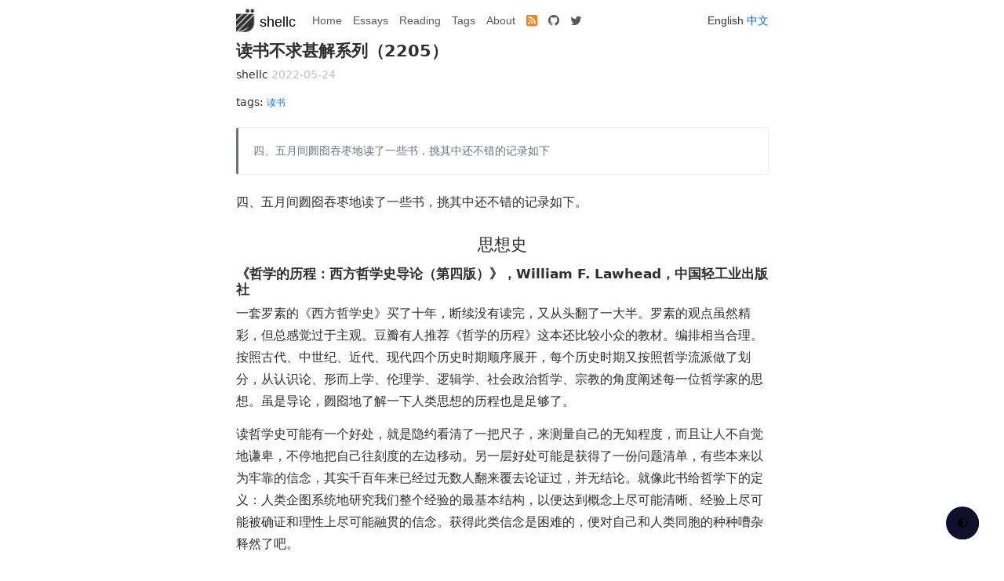

--- FILE ---
content_type: text/html; charset=utf-8
request_url: https://shellc.cn/2022/05/24/%E8%AF%BB%E4%B9%A6%E4%B8%8D%E6%B1%82%E7%94%9A%E8%A7%A3%E7%B3%BB%E5%88%97-2205.html
body_size: 6205
content:
<!doctype html>
<html lang="en">
    <head>
        <meta charset="utf-8" />
        <meta
            name="viewport"
            content="width=device-width, initial-scale=1, shrink-to-fit=no"
        />
        <meta name="theme-color" content="#000000" />
        <!-- Begin Jekyll SEO tag v2.8.0 -->
<title>读书不求甚解系列（2205） | 蟹壳</title>
<meta name="generator" content="Jekyll v4.3.3" />
<meta property="og:title" content="读书不求甚解系列（2205）" />
<meta name="author" content="shellc" />
<meta property="og:locale" content="en_US" />
<meta name="description" content="四、五月间囫囵吞枣地读了一些书，挑其中还不错的记录如下" />
<meta property="og:description" content="四、五月间囫囵吞枣地读了一些书，挑其中还不错的记录如下" />
<meta property="og:site_name" content="蟹壳" />
<meta property="og:type" content="article" />
<meta property="article:published_time" content="2022-05-24T00:00:00+00:00" />
<meta name="twitter:card" content="summary" />
<meta property="twitter:title" content="读书不求甚解系列（2205）" />
<script type="application/ld+json">
{"@context":"https://schema.org","@type":"BlogPosting","author":{"@type":"Person","name":"shellc"},"dateModified":"2022-05-24T00:00:00+00:00","datePublished":"2022-05-24T00:00:00+00:00","description":"四、五月间囫囵吞枣地读了一些书，挑其中还不错的记录如下","headline":"读书不求甚解系列（2205）","mainEntityOfPage":{"@type":"WebPage","@id":"/2022/05/24/%E8%AF%BB%E4%B9%A6%E4%B8%8D%E6%B1%82%E7%94%9A%E8%A7%A3%E7%B3%BB%E5%88%97-2205.html"},"url":"/2022/05/24/%E8%AF%BB%E4%B9%A6%E4%B8%8D%E6%B1%82%E7%94%9A%E8%A7%A3%E7%B3%BB%E5%88%97-2205.html"}</script>
<!-- End Jekyll SEO tag -->

        <link href="/assets/bootstrap/bootstrap.min.css" rel="stylesheet" />
        <link
            rel="stylesheet"
            href="/assets/bootstrap/bootstrap-icons.min.css"
        />
        <link rel="stylesheet" href="/assets/css/styles.css" />
        <link type="application/atom+xml" rel="alternate" href="/feed.xml" title="蟹壳" />
        <link rel="icon" type="image/png" href="/assets/images/icon.png" />

        <!-- Global site tag (gtag.js) - Google Analytics -->
        <script
            async
            src="https://www.googletagmanager.com/gtag/js?id=G-NS1Z08QYBL"
        ></script>
        <script>
            window.dataLayer = window.dataLayer || [];
            function gtag() {
                dataLayer.push(arguments);
            }
            gtag("js", new Date());

            gtag("config", "G-NS1Z08QYBL");
        </script>
    </head>
    <body>
         





 

<div class="container">
    <nav class="navbar navbar-expand-lg navbar-light">
        <a class="navbar-brand" href="/">
            <img
                src="/assets/images/logo.png"
                height="30"
                class="d-inline-block align-bottom"
                alt=""
            />shellc
        </a>
        <button
            class="navbar-toggler"
            type="button"
            data-bs-toggle="collapse"
            data-bs-target="#navbarNav"
            aria-controls="navbarNav"
            aria-expanded="false"
            aria-label="Toggle navigation"
        >
            <span class="navbar-toggler-icon"></span>
        </button>
        <div class="navbar-collapse collapse" id="navbarNav">
            <ul class="navbar-nav">
                
                <li
                    class="nav-item"
                >
                    <a class="nav-link" href="/">Home</a>
                </li>
                
                <li
                    class="nav-item"
                >
                    <a class="nav-link" href="/essays/">Essays</a>
                </li>
                
                <li
                    class="nav-item"
                >
                    <a class="nav-link" href="/books.html">Reading</a>
                </li>
                
                <li
                    class="nav-item"
                >
                    <a class="nav-link" href="/tags.html">Tags</a>
                </li>
                
                <li
                    class="nav-item"
                >
                    <a class="nav-link" href="/about.html">About</a>
                </li>
                
                <li class="nav-item">
                    <a href="/feed.xml" class="nav-link"
                        ><i
                            style="line-height: 15px; color: #fd7e14"
                            class="bi-rss-fill"
                        ></i
                    ></a>
                </li>
                <li class="nav-item">
                    <a href="https://github.com/shellc" class="nav-link"
                        ><i style="line-height: 15px" class="bi bi-github"></i
                    ></a>
                </li>
                <li class="nav-item">
                    <a href="https://twitter.com/shellccn" class="nav-link"
                        ><i style="line-height: 15px" class="bi bi-twitter"></i
                    ></a>
                </li>
            </ul>
            <div class="me-0 ms-auto">
    
    
English
    

    
    
        
<a href="/zh/2022/05/24/%E8%AF%BB%E4%B9%A6%E4%B8%8D%E6%B1%82%E7%94%9A%E8%A7%A3%E7%B3%BB%E5%88%97-2205.html">中文</a>
        
    
</div>
        </div>
    </nav>
</div>


        <div class="main container mb-5"><div class="post">

<h1>读书不求甚解系列（2205）</h1>
<p>
	<span class="author">shellc</span>
	<span class="date">2022-05-24</span>
</p>
<p>
    <span class="tags">tags: 
      
        
        <a href="/tags/读书"><code class="tag"><nobr>读书</nobr></code>&nbsp;</a>
      
    </span>
</p>

<div class="excerpt">
<p>四、五月间囫囵吞枣地读了一些书，挑其中还不错的记录如下</p>


</div>

<div class="content">
<!--more-->

<p>四、五月间囫囵吞枣地读了一些书，挑其中还不错的记录如下。</p>

<h2 id="思想史">思想史</h2>

<h3 id="哲学的历程西方哲学史导论第四版william-f-lawhead中国轻工业出版社">《哲学的历程：西方哲学史导论（第四版）》，William F. Lawhead，中国轻工业出版社</h3>

<p>一套罗素的《西方哲学史》买了十年，断续没有读完，又从头翻了一大半。罗素的观点虽然精彩，但总感觉过于主观。豆瓣有人推荐《哲学的历程》这本还比较小众的教材。编排相当合理。按照古代、中世纪、近代、现代四个历史时期顺序展开，每个历史时期又按照哲学流派做了划分，从认识论、形而上学、伦理学、逻辑学、社会政治哲学、宗教的角度阐述每一位哲学家的思想。虽是导论，囫囵地了解一下人类思想的历程也是足够了。</p>

<p>读哲学史可能有一个好处，就是隐约看清了一把尺子，来测量自己的无知程度，而且让人不自觉地谦卑，不停地把自己往刻度的左边移动。另一层好处可能是获得了一份问题清单，有些本来以为牢靠的信念，其实千百年来已经过无数人翻来覆去论证过，并无结论。就像此书给哲学下的定义：人类企图系统地研究我们整个经验的最基本结构，以便达到概念上尽可能清晰、经验上尽可能被确证和理性上尽可能融贯的信念。获得此类信念是困难的，便对自己和人类同胞的种种嘈杂释然了吧。</p>

<h3 id="中国古代思想史李泽厚人民文学出版社">《中国古代思想史》，李泽厚，人民文学出版社</h3>

<p>自从商务印书馆胶钉的《西方哲学史》断开了，我才理解了精装书的好处，不过依然讨厌硬皮，无奈线装和硬皮总是一起的。《中国古代思想史》有三联的精装版，目前已绝版，难再买到。</p>

<p>这本书是作者关于中国古代思想的一系列论文。探讨了影响中国2000多年的思想形成、演变、融合。有很多新颖又合理的观点，虽然书中内容大多写于80、90年代。</p>

<p>我觉得以西方哲学的框架来看待中国古代思想是很难产生自豪感的。我们过于追求政治上的实用性，而过少涉及对思想本身的思想。用阴阳的观点来说，凡事都具有相反的两面，一面是对稳定大一统的追求，另一面就是思想的固化和单一。</p>

<p>我们的文化从氏族部落时代一直延续至今，五千年未断不一定全部是好事。胸怀人类命运共同体的一代人，对于人类文明应该有更好的融合与论述。</p>

<p>作者的《美的历程》火遍80年代，或许从审美的角度，我们确实有更灿烂的文化。</p>

<h2 id="政治">政治</h2>

<h3 id="中国历代政治得失钱穆三联">《中国历代政治得失》，钱穆，三联</h3>

<p>这本书对于了解中国古代的政治制度是挺好的，还薄，很快就能读完。总体的感觉，秦汉是划时代的，唐也颇有制度建设，其后一代不如一代，至清代中国政治制度已入膏肓。二千年的历史就像是政治制度的长期缓慢腐坏加上王朝更替的阶段性奔溃。</p>

<p>关于古代政治制度的设计考量和实践细节其实很有意思，比如权力来源的伦理基础、王权与相权的关系、监察制度等等。感觉教育和艺术作品完全简化、黑化了我们的古代政治，更可恶的是，统治阶层和人民的关系被黑化扭曲的解释后通过文化灌输并心理上合理化了。</p>

<p>不过，也难说秦汉的政治制度设计是否真的那么美好，或是钱穆的愿望，毕竟他是“最后的大儒“。我也没兴趣和能力继续找别的观点了，权且全部接受，够做夜航船之说足矣。</p>

<h3 id="血酬定律--中国历史中的生存游戏潜规则吴思">《血酬定律 : 中国历史中的生存游戏》、《潜规则》，吴思</h3>

<p>吴思是“潜规则”这个词的发明者，《潜规则》这本书当年很是火爆。读《血酬定律》和《潜规则》是为了给《中国历代政治得失》解腻的。</p>

<p>看古代的演义小说或三言两拍，不管多么伟大的朝代，底层人民总是活在一种黏黏糊糊说不清道不明的恐惧里。这种恐惧大多来自平头百姓和官吏的关系。中国人怕官好像是刻在骨子里的。</p>

<p>或许，从这个角度可以解释政治制度在实践上是怎么腐坏的，也可以用来透视当下的时点，那些底层小吏的胡作非为。</p>

<h2 id="思维工具">思维工具</h2>

<h3 id="穷查理宝典查理芒格">《穷查理宝典》，查理芒格</h3>

<p>书名尴尬，印刷奢华，定价高傲，一半篇幅和各种人互吹，另一半篇幅收集了查理芒格的演讲稿。这本书最大的价值就是查理芒格不停吹嘘的思维模型概念。他不停强调终身学习、构建自己的思维模型，就是不告诉你他的思维模型是哪些东西构成的。就像绝大部分成功学一样，只负责描绘成功的美妙和到达成功的原则，中间过程一概不提。</p>

<p>他引以为傲的社会心理学检查清单倒是给出来了，不过跟丹尼尔卡尼曼这种正经做研究的还是差距很大，民科既视感。</p>

<p>我一直以阴暗的心理揣测巴菲特和查理芒格的高调做派，其声势浩大的奥马哈年会、所有镜头前都出现的可口可乐logo、不停往90岁老人嘴里塞的喜诗糖果、各路互吹的人马以及全球贩售的投资成功学，根本就是流量大V割韭菜的架势。不过，这本没错。</p>

<p>芒格关于通过学习打造一套自己的决策系统的逻辑其实是没错的，它就像一句废话：变聪明。</p>

<h3 id="思考快与慢丹尼尔卡尼曼">《思考快与慢》，丹尼尔卡尼曼</h3>

<p>作者是诺贝尔经济学奖获得者。不过这本书应该算社会心理学的大众科普版本。系统1和系统2类比了人类大脑的两种思考方式，更节能却充满缺陷的快思考和能耗较高却更理性的慢思考。书中主要说明了系统1的部分，也就是人脑容易产生的错误。这些错误其实人类无法避免，是进化过程中写到基因里的。不过，能够认识到人在什么情况下会产生那些错误的判断是有意义的，这种认识的训练，可以让人在出现类似情况的时候，尽量调动系统2参与进一步的理性思考。</p>

<p>有很多畅销书其实都是在讨论这类错误，比如《怪诞行为学》系列、《乌合之众》、《影响力》，不过《思考快与慢》是在从根本上分析这类问题的心理学原因，而且每一个情况都有科学的实验支撑。</p>

<h3 id="学会提问neil-browne--stuart-keeley">《学会提问》，Neil Browne / Stuart Keeley</h3>

<p>一本批判性思维方面的畅销书，篇幅适中，内容实用。批判性思维应该作为义务教育阶段的必修内容，其实它在高等教育阶段可能都不普及，我们的教育如此忽视它很是奇怪。考过公务员或者GRE的人可能并不陌生。</p>

<h3 id="决策的艺术john-s-hammond--ralph-l-keeney--howard-raiffa">《决策的艺术》，John S. Hammond / Ralph L. Keeney / Howard Raiffa</h3>

<p>一本工具书，一个叫PrOACT的决策过程。其实主要是决策树的一个实操手册。</p>

<h3 id="高效写作的秘密杰拉尔德格拉夫--凯茜比肯施泰因">《高效写作的秘密》，杰拉尔德·格拉夫 / 凯茜·比肯施泰因</h3>

<p>一本工具书，一个论证类写作的模板套路集合。</p>

<h2 id="非虚构">非虚构</h2>

<h3 id="阿勒泰的角落冬牧场李娟">《阿勒泰的角落》、《冬牧场》，李娟</h3>

<p>作者写了很多关于阿勒泰的书，这是其中两本。文字轻松、风趣，叙事朴实接地气。作者关于阿勒泰的描写，让人可以体会新疆的美好，一窥哈萨克人的生活、情感。这是自驾新疆不可能获得的体验。</p>

</div>

</div>
</div>

        <div class="container">
            <p class="footer">&copy;2000-2024 SHELLC.CN</p>
        </div>
    </body>

    <script
        src="/assets/bootstrap/bootstrap.bundle.min.js"
        integrity="sha384-HwwvtgBNo3bZJJLYd8oVXjrBZt8cqVSpeBNS5n7C8IVInixGAoxmnlMuBnhbgrkm"
        crossorigin="anonymous"
    ></script>
    <script src="https://cdn.jsdelivr.net/npm/darkmode-js@1.5.7/lib/darkmode-js.min.js"></script>
    <script>
        function addDarkmodeWidget() {
            new Darkmode({
                label: "🌓",
            }).showWidget();
        }
        window.addEventListener("load", addDarkmodeWidget);
    </script>
</html>


--- FILE ---
content_type: text/css; charset=utf-8
request_url: https://shellc.cn/assets/css/styles.css
body_size: 635
content:
html {
	font-size: 0.875rem;
}
html, body
{
color: #343a40;
font-family: /*"Source Han Serif SC", "Source Han Serif", */-apple-system, BlinkMacSystemFont, "Segoe UI", Helvetica, Arial, sans-serif, "Apple Color Emoji", "Segoe UI Emoji", "Segoe UI Symbol";
text-rendering: optimizeLegibility;
-webkit-font-smoothing: antialiased;
}

h1, h2, h3, h4, h5, h6, {
    font-weight: 500;
}
h1 {font-size:1.5rem; font-weight: bold;}
h2 {font-size:1.5rem; margin-top: 2rem; margin-bottom: 1rem; text-align: center}
h3 {font-size:1.2rem; font-weight: bold; }
h4 {font-size:1rem; font-weight: bold;}
h5 {font-size:0.9rem; font-weight: bold;}
h6 {font-size: 0.9rem;font-weight: bold;}

a {
    text-decoration: none;
}
a:hover {
	/*color: #e83e8c;*/
	
	text-decoration: none;
}
.container {
    max-width: 700px;
}
@media (max-width: 991.98px) {
	.container {
		max-width: 991.98px;
	}
}
.navbar { padding: .5rem 0;}
.nav-item {font-size: 1rem;}
.footer { font-size: 0.8rem; }

.task-list { padding-left: 1rem; list-style: none; margin-left: 0}
.task-list-item input { margin-right: 1rem; }

.motto {padding-left: 5px; font-size:0.8rem; color: #6c757d; border-left: 3px #6c757d solid;}

.post-list { padding-left: 0; list-style: none; /*font-family: "Times New Roman", SimSun, NSimSun, "宋体";*/}
.post-list-item { display: block; margin-bottom: 1.5em }
.post-list-item .title { font-size: 1rem; display: inline; font-weight: normal;}
.post-list-item .excerpt { color: #6c757d; font-size: 0.85rem}
.post-list-item .excerpt p {}

.pagination .previous {
	padding-right: 15px;
	
}

.pagination .page_number {}

.pagination .next {
	padding-left: 15px;
	
}

.post { 
/*font-family: "Times New Roman", SimSun, NSimSun, "宋体";*/
font-family: Optima, 'PingFangSC-light','PingFangTC-light', 'SF Pro SC','SF Pro Text',-apple-system,system-ui,'Segoe UI',Roboto,Ubuntu,Cantarell,'Noto Sans',sans-serif,BlinkMacSystemFont,'Helvetica Neue';
color: #2f2f2f;
}
.post .excerpt {
	padding-left: 1rem; 
	font-size:1rem; 
	color: #6c757d; 

	border: 1px solid #eee;
	border-left: 3px #6c757d solid;

	padding: 5px;
    margin-top: 1.5rem;
    margin-bottom: 1.5rem;
    
    border-radius: .25rem;

    background-color: #fff;
}
.post .excerpt p {margin: 1rem;}

.post .content {font-size:1.15rem; color: #2f2f2f; line-height: 180%;}
.post .date {color: #c0c0c0; font-size: 1rem;}
.post .tags {}

.book-img {width: 200px;}

#tagcloud {margin: 1rem;}
#tagcloud p {display: inline; }
#tagcloud code {margin-right:2rem}

blockquote { font-style: oblique; padding-left: 1rem; border-left: 1rem #6c757d solid;}

.darkmode--activated .navbar-light .navbar-nav .nav-link {
  color: #fff;
}
.darkmode--activated .navbar-brand{
  color: #fff;
}
.darkmode--activated .navbar-light .navbar-brand:focus, .darkmode--activated .navbar-light .navbar-brand:hover {
    color: #fff;
}
.darkmode--activated .navbar-toggler{
  background-color: #eee;
}
